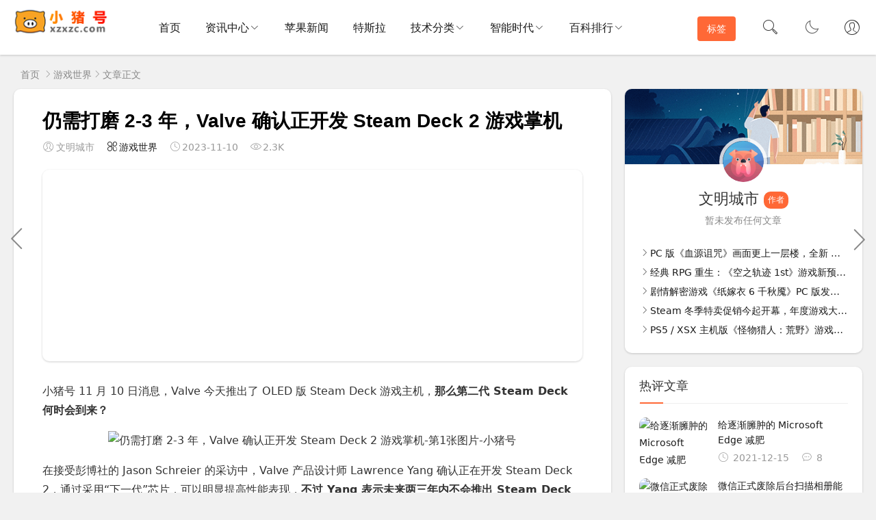

--- FILE ---
content_type: text/html; charset=utf-8
request_url: http://www.xzxzc.com/xz/111014.html
body_size: 9770
content:


<!DOCTYPE html>
<html lang="zh-Hans">
<head>
<meta charset="UTF-8">
<meta name="viewport" content="width=device-width, initial-scale=1.0, minimum-scale=1.0, maximum-scale=1.0, user-scalable=no">
<meta name="renderer" content="webkit">
<meta name="force-rendering" content="webkit">
<meta http-equiv="X-UA-Compatible" content="IE=edge,Chrome=1">
<meta name="applicable-device" content="pc,mobile"> 
<title>仍需打磨 2-3 年，Valve 确认正开发 Steam Deck 2 游戏掌机 - 游戏世界 - 小猪号</title>
<meta name="keywords" content="Steam Deck,游戏掌机" />
<meta name="description" content="在接受彭博社的 Jason Schreier 的采访中，Valve 产品设计师 Lawrence Yang 确认正在开发 Steam Deck 2，通过采用“下一代”电源，可以明显改善续航，不过 Yang 表示未来两三年内不会推出 Steam Deck 2。..." />
<link rel="shortcut icon" href="http://www.xzxzc.com/zb_users/theme/suiranx_air/image/favicon.ico">
<link rel="stylesheet" href="http://www.xzxzc.com/zb_users/theme/suiranx_air/style/font/iconfont.css?v=10.0">
<link rel="stylesheet" href="http://www.xzxzc.com/zb_users/theme/suiranx_air/style/dark-mode/dark-mode.css?v=10.0">
<link rel="stylesheet" href="http://www.xzxzc.com/zb_users/theme/suiranx_air/style/style.css?v=10.0">
<link rel="stylesheet" href="http://www.xzxzc.com/zb_users/theme/suiranx_air/style/skin/skin1.css?v=10.0"><link rel="stylesheet" href="http://www.xzxzc.com/zb_users/theme/suiranx_air/share/css/share.min.css">
<link rel="canonical" href="http://www.xzxzc.com/xz/111014.html">
<script src="http://www.xzxzc.com/zb_system/script/jquery-latest.min.js"></script>
<script src="http://www.xzxzc.com/zb_system/script/zblogphp.js"></script>
<script src="http://www.xzxzc.com/zb_system/script/c_html_js_add.php"></script>
<script src="http://www.xzxzc.com/zb_users/theme/suiranx_air/script/common.js?v=10.0"></script>
<script src="http://www.xzxzc.com/zb_users/theme/suiranx_air/script/dark-mode.js?v=10.0"></script><script src="http://www.xzxzc.com/zb_users/theme/suiranx_air/share/js/jquery.share.min.js"></script><style>
.night a:hover,a:hover,.pc-nav .active,.pc-nav .sub-nav a:hover,#aside_hot .list-1,#aside_hot .list-2,#aside_hot .list-3,.recommend-b .category,.full-post .read-more,.flink a.iconfont-air:hover,.thumbs-btn,#cancel-reply,.art-content a,#tbCalendar a,.comment-at,body.night a:hover{color:#ff6836;}.recommend-b .category,.full-post .read-more,.thumbs-btn,.art-content .tags:hover,#divCatalog li a:hover,#divContorPanel .cp-login a:hover, #divContorPanel .cp-vrs a:hover,#divSearchPanel input[type='submit']{border:1px solid #ff6836;}.art-content a:hover{border-bottom:1px dashed #ff6836;}.art-content blockquote{border-left:4px solid #ff6836;}::selection,::-moz-selection{background:#ff6836;}.thumbs_done,.thumbs-btn:hover,.art-content .tags:hover,#widget_aside_author .level,.full-post .read-more:hover,.recommend-b .category:hover,.recommend-a .category,.swiper-pagination-bullet-active,.s-button,.c-title::after,.com-submit,.page-numbers,a.page-numbers:hover,#divCatalog li a:hover,#divTags li a:hover,#divContorPanel .cp-login a:hover,#divContorPanel .cp-vrs a:hover,#qr:hover,.btn.qq:hover,.toolbar .btn:hover,#divSearchPanel input[type='submit'],#tbCalendar tbody a,.header .contribute .a,#aside_hot_tag li a:hover{background-color:#ff6836;}</style>
<style>.daynews{clear:both;margin:30px auto;}
.daynews li{float:left;list-style-type:none;margin:10px;}
.daynews .desc{margin-left:120px;}
.daynews img{width:100px;height:60px;margin: 4px;float: left;}
@media only screen and (max-width:640px){.daynews .desc p{display:none;}}
</style>
<link rel="stylesheet" href="http://www.xzxzc.com/zb_users/plugin/Nobird_Tags/style.css" type="text/css" />
</head>
<body >
<header class="header sb">
    <div class="h-wrap container clearfix">
    	<div class="logo-area fl">
    		<a href="http://www.xzxzc.com/" title="小猪号">
    			<img class="img " src="http://www.xzxzc.com/zb_users/theme/suiranx_air/image/logo.png" alt="小猪号" title="小猪号"/>
    		</a>
    	</div>	
    	<div class="m-nav-btn"><i class="iconfont-air icon-category"></i></div>
    	<nav class="responsive-nav animated-fast">
            <div class="pc-nav m-nav fl" data-type="article"  data-infoid="30">
                <ul class="nav-ul">
                    <li id="nvabar-item-index"><a href="http://www.xzxzc.com/">首页</a></li>
                    <li id="navbar-category-3" class="li li-cate-3"><a href="http://www.xzxzc.com/category-3.html">资讯中心</a><span class="toggle-btn"><i class="iconfont-air icon-down"></i></span><ul class="dropdown-nav nav-sb br sub-nav animated-fast fadeInUpMenu clearfix"><li id="navbar-category-5" class="li-subcate-5"><a href="http://www.xzxzc.com/category-5.html">IT业界</a></li><li id="navbar-category-6" class="li-subcate-6"><a href="http://www.xzxzc.com/category-6.html">实时快讯</a></li><li id="navbar-category-40" class="li-subcate-40"><a href="http://www.xzxzc.com/category-40.html">手机平板</a></li><li id="navbar-category-29" class="li-subcate-29"><a href="http://www.xzxzc.com/category-29.html">爱车一族</a></li><li id="navbar-category-30" class="li-subcate-30"><a href="http://www.xzxzc.com/category-30.html">游戏世界</a></li><li id="navbar-category-31" class="li-subcate-31"><a href="http://www.xzxzc.com/category-31.html">家电数码</a></li><li id="navbar-category-32" class="li-subcate-32"><a href="http://www.xzxzc.com/category-32.html">软件之家</a></li><li id="navbar-category-33" class="li-subcate-33"><a href="http://www.xzxzc.com/category-33.html">电脑办公</a></li><li id="navbar-category-36" class="li-subcate-36"><a href="http://www.xzxzc.com/category-36.html">科学动态</a></li><li id="navbar-category-37" class="li-subcate-37"><a href="http://www.xzxzc.com/category-37.html">影音达人</a></li></ul></li><li id="navbar-category-7" class="li li-cate-7"><a href="http://www.xzxzc.com/category-7.html">苹果新闻</a></li><li id="navbar-category-46" class="li li-cate-46"><a href="http://www.xzxzc.com/category-46.html">特斯拉</a></li><li id="navbar-category-16" class="li li-cate-16"><a href="http://www.xzxzc.com/category-16.html">技术分类</a><span class="toggle-btn"><i class="iconfont-air icon-down"></i></span><ul class="dropdown-nav nav-sb br sub-nav animated-fast fadeInUpMenu clearfix"><li id="navbar-category-11" class="li-subcate-11"><a href="http://www.xzxzc.com/category-11.html">苹果技术</a></li><li id="navbar-category-22" class="li-subcate-22"><a href="http://www.xzxzc.com/category-22.html">safari教程</a></li><li id="navbar-category-23" class="li-subcate-23"><a href="http://www.xzxzc.com/category-23.html">Homepod技术</a></li><li id="navbar-category-14" class="li-subcate-14"><a href="http://www.xzxzc.com/category-14.html">Mac技巧</a></li><li id="navbar-category-15" class="li-subcate-15"><a href="http://www.xzxzc.com/category-15.html">Mac工具软件</a></li><li id="navbar-category-17" class="li-subcate-17"><a href="http://www.xzxzc.com/category-17.html">AirPods教程</a></li><li id="navbar-category-18" class="li-subcate-18"><a href="http://www.xzxzc.com/category-18.html">AirTag教程</a></li><li id="navbar-category-19" class="li-subcate-19"><a href="http://www.xzxzc.com/category-19.html">iPhone教程</a></li><li id="navbar-category-20" class="li-subcate-20"><a href="http://www.xzxzc.com/category-20.html">iPad教程</a></li><li id="navbar-category-21" class="li-subcate-21"><a href="http://www.xzxzc.com/category-21.html">Apple Watch教程</a></li><li id="navbar-category-26" class="li-subcate-26"><a href="http://www.xzxzc.com/category-26.html">Apple 服务计划</a></li><li id="navbar-category-27" class="li-subcate-27"><a href="http://www.xzxzc.com/category-27.html">Pages教程</a></li><li id="navbar-category-28" class="li-subcate-28"><a href="http://www.xzxzc.com/category-28.html">Numbers教程</a></li></ul></li><li id="navbar-category-42" class="li li-cate-42"><a href="http://www.xzxzc.com/category-42.html">智能时代</a><span class="toggle-btn"><i class="iconfont-air icon-down"></i></span><ul class="dropdown-nav nav-sb br sub-nav animated-fast fadeInUpMenu clearfix"><li id="navbar-category-43" class="li-subcate-43"><a href="http://www.xzxzc.com/category-43.html">人工智能</a></li><li id="navbar-category-44" class="li-subcate-44"><a href="http://www.xzxzc.com/category-44.html">智能家居</a></li><li id="navbar-category-45" class="li-subcate-45"><a href="http://www.xzxzc.com/category-45.html">智能穿戴</a></li></ul></li><li id="navbar-category-1" class="li li-cate-1"><a href="http://www.xzxzc.com/category-1.html">百科排行</a><span class="toggle-btn"><i class="iconfont-air icon-down"></i></span><ul class="dropdown-nav nav-sb br sub-nav animated-fast fadeInUpMenu clearfix"><li id="navbar-category-38" class="li-subcate-38"><a href="http://www.xzxzc.com/category-38.html">产品运营</a></li><li id="navbar-category-39" class="li-subcate-39"><a href="http://www.xzxzc.com/category-39.html">创业资讯</a></li><li id="navbar-category-47" class="li-subcate-47"><a href="http://www.xzxzc.com/category-47.html">手机术语</a></li><li id="navbar-category-48" class="li-subcate-48"><a href="http://www.xzxzc.com/category-48.html">手机问题</a></li><li id="navbar-category-49" class="li-subcate-49"><a href="http://www.xzxzc.com/category-49.html">装修建材</a></li><li id="navbar-category-50" class="li-subcate-50"><a href="http://www.xzxzc.com/category-50.html">网络流行榜</a></li></ul></li>                </ul>
            </div> 
        </nav>       
                <div class="login fr">
                    		<span><a rel="nofollow" title="登录" href="https://www.xzxzc.com/zb_system/login.php" target="_blank"><i class="iconfont-air icon-user"></i></a></span>
        	        </div>
                 
        <a href="javascript:switchNightMode()" target="_self" class="dark-mode fr"><i class="iconfont-air icon-moon"></i></a>    
                <span id="search-button" class="search-button fr"><i class="iconfont-air icon-search"></i></span>
        <div id="search-area" class="container hidden br sb animated-fast fadeInUpMenu">
        	<form class="searchform clearfix" name="search" method="post" action="http://www.xzxzc.com/zb_system/cmd.php?act=search">
            	<input class="s-input br fl" type="text" name="q" placeholder="请输入关键词..."> 
            	<button class="s-button fr br transition brightness" type="submit" id="searchsubmit">搜 索</button>
        	</form>
        </div>  
                <div class="contribute fr hidden-sm-md-lg">
            <a target="_blank" class="a transition brightness" href="https://www.xzxzc.com/tag.html">标签</a>
        </div>
         
    </div>
</header>

<nav class="breadcrumb container">
<!--广告联盟js代码-->
<!-- 广告位AD7  -->
        
    <a title="首页" href="http://www.xzxzc.com/">首页</a>
        <i class="iconfont-air icon-right"></i><a href="http://www.xzxzc.com/category-30.html" target="_blank">游戏世界</a><i class="iconfont-air icon-right"></i>文章正文                </nav>

<div id="content" class="content container clearfix">
	<div id="mainbox" class="article-box fl mb">
		        
<article class="art-main sb br mb">
	<div class="art-head mb">
		<h1 class="art-title">仍需打磨 2-3 年，Valve 确认正开发 Steam Deck 2 游戏掌机</h1>
		<div class="head-info">
		    <span class="author"><i class="iconfont-air icon-user"></i>文明城市</span>
		    <a href="http://www.xzxzc.com/category-30.html" class="category"><i class="iconfont-air icon-category"></i>游戏世界</a>
		    			    <time class="time" title="2023-11-10 17:52:42">
			    <i class="iconfont-air icon-time"></i>2023-11-10</time>
						<span class="view"><i class="iconfont-air icon-view"></i>2.3K</span>
					</div>
	</div>
    <!-- 广告位AD4  -->
                        <div class="airgg sb mb br"><script async src="https://pagead2.googlesyndication.com/pagead/js/adsbygoogle.js?client=ca-pub-4964477986984518"
     crossorigin="anonymous"></script>
<ins class="adsbygoogle"
     style="display:block; text-align:center;"
     data-ad-layout="in-article"
     data-ad-format="fluid"
     data-ad-client="ca-pub-4964477986984518"
     data-ad-slot="3714863628"></ins>
<script>
     (adsbygoogle = window.adsbygoogle || []).push({});
</script></div>
            	
	<div class="art-content ">
	    	    <p>小猪号 11 月 10 日消息，Valve 今天推出了 OLED 版 Steam Deck 游戏主机，<strong>那么第二代 Steam Deck 何时会到来？</strong></p> 
<p style="text-align: center;"><img src="https://img.xzxzc.com/2023/11/7891594607598293175.jpg" class="aligncenter" alt="仍需打磨 2-3 年，Valve 确认正开发 Steam Deck 2 游戏掌机-第1张图片-小猪号" title="仍需打磨 2-3 年，Valve 确认正开发 Steam Deck 2 游戏掌机-第1张图片-小猪号" /></p> 
<p>在接受彭博社的 Jason Schreier 的采访中，Valve 产品设计师 Lawrence Yang 确认正在开发 Steam Deck 2，通过采用“下一代”芯片，可以明显提高性能表现，<strong>不过 Yang 表示未来两三年内不会推出 Steam Deck 2。</strong></p> 
<p style="text-align: center;"><img src="https://img.xzxzc.com/2023/11/4837933376631404390.jpg" class="aligncenter" alt="仍需打磨 2-3 年，Valve 确认正开发 Steam Deck 2 游戏掌机-第2张图片-小猪号" title="仍需打磨 2-3 年，Valve 确认正开发 Steam Deck 2 游戏掌机-第2张图片-小猪号" /></p> 
<p>Yang 并没有透露太多关于 Steam Deck 2 <a href="http://www.xzxzc.com/tags-18123.html" title="游戏掌机">游戏掌机</a>的信息，只是表达了公司对 Steam Deck 的观点：“不少同事都对该产品感到兴奋，我们也为此倾注了大量的人力物力”。</p> 
<p>小猪号此前报道，Steam Deck 工程师 Pierre-Loup Griffais 告诉 The Verge，希望看到性能飞跃的同时不会对电池寿命造成重大影响，Steam Deck 2 可能要到 2025 年末或更长时间才能达到这一标准。工程师通过邮件指出：“我预计未来几年不会出现这样的飞跃”。</p> 
<blockquote> 
 <p>对我们来说重要的是，Deck 为开发人员提供了固定的性能目标，向客户传达的信息很简单 —— 每个 Deck 都可以玩同样的游戏。因此，我们不会轻易改变性能水平，只有当性能水平有足够显著的提升时我们才会这样做。</p> 
 <p>我们也不希望以牺牲电源效率和电池寿命为代价来获得更高的性能。我预计未来几年不会出现这样的飞跃，但我们仍在密切关注架构和制造工艺的创新，以了解进展情况。</p> 
</blockquote> 
<p>相关阅读：</p> 
<p>《消息称V社有意打造 Steam Deck 2 掌机，2025 年前不会推出》</p> 
<p>广告声明：文内含有的对外跳转链接（包括不限于超链接、二维码、口令等形式），用于传递更多信息，节省甄选时间，结果仅供参考，小猪号所有文章均包含本声明。</p>    	<div class="topic-content">
    	            </div>		    
    	<p class="tag-wrap mt mb">
        	        		<i class="iconfont-air icon-tag"></i>标签：        		    <span class="padding"><a class="tags br" href="http://www.xzxzc.com/tags-3389.html" title="Steam Deck">Steam Deck</a></span>
        		        		    <span class="padding"><a class="tags br" href="http://www.xzxzc.com/tags-18123.html" title="游戏掌机">游戏掌机</a></span>
        		        	    	</p>
	    		<div class="art-copyright br mb">
			<div><strong class="addr">本文地址：</strong>
			<a href="http://www.xzxzc.com/xz/111014.html" target="_blank">http://www.xzxzc.com/xz/111014.html</a></div>
						<div><span class="copyright">版权声明：</span>除非特别标注，否则均为本站原创文章，转载时请以链接形式注明文章出处。侵权删联系：site777#qq.com #换@</div>
		</div>
		
        <div class="social-widget mt clearfix ">		
            <!--打赏[可三码切换]-->
    	     
            <!--点赞-->
                        <div class="thumbs-up-widget fl">
                <div id="suiranx_air_thumbs_id-111014" onclick="suiranx_air_thumbs('111014')" class="thumbs-btn suiranx_air_thumbs"><i class="iconfont-air icon-thumb"></i><span class="num"></span></div>            </div>
                        <!--分享-->
                        <div class="share-widget fr">
                                    <div class="social-share" data-sites="wechat,weibo, qq, qzone"></div>
                    		</div>
    		        </div>	
	</div>
</article>
<!-- 广告位AD5  -->
            <div class="airgg sb mb br"><script async src="https://pagead2.googlesyndication.com/pagead/js/adsbygoogle.js?client=ca-pub-4964477986984518"
     crossorigin="anonymous"></script>
<!-- xzxzc-文章结尾广告位 -->
<ins class="adsbygoogle"
     style="display:block"
     data-ad-client="ca-pub-4964477986984518"
     data-ad-slot="6756831109"
     data-ad-format="auto"
     data-full-width-responsive="true"></ins>
<script>
     (adsbygoogle = window.adsbygoogle || []).push({});
</script></div>
    	
<div class="prev-next sb br mb clearfix">
	<p class="post-prev fl ellipsis">
				<span class="prev">上一篇</span><strong><a href="http://www.xzxzc.com/xz/111013.html">Epic 喜加一：《金色的光芒》免费领取</a></strong>
			</p>
	<p class="post-next fr ellipsis">
				<span class="next">下一篇</span><strong><a href="http://www.xzxzc.com/xz/111016.html">Valve 设计师表示会优先推进 Steam Deck 游戏掌机原生双启动功能</a></strong>
			</p>
</div>
			
<div class="quick-prev-next">
		<a class="prev iconfont-air icon-left" href="http://www.xzxzc.com/xz/111013.html" rel="nofollow" title="上一个">
	</a>
	 	<a class="next iconfont-air icon-right" href="http://www.xzxzc.com/xz/111016.html" rel="nofollow" title="下一个">
	</a>
	</div>
<!--相关文章-->
<div class="related-art sb br mb">
	<p class="c-title"><span class="name">相关文章</span></p>
    <ul class="ul clearfix">
    	
                <li class="related-item mt fl">
            <a href="http://www.xzxzc.com/xz/112138.html" title="PC 版《血源诅咒》画面更上一层楼，全新 MOD 带来视觉盛宴">
                <span class="span br">
                    <img class="img br img-cover" src="http://www.xzxzc.com/zb_users/cache/thumbs/eb2f785fc38425b0ae78f12b5d1403a4-320-200-1.jpg" alt="PC 版《血源诅咒》画面更上一层楼，全新 MOD 带来视觉盛宴" title="PC 版《血源诅咒》画面更上一层楼，全新 MOD 带来视觉盛宴"> 
                </span>
                <p class="titile">PC 版《血源诅咒》画面更上一层楼，全新 MOD 带来视觉盛宴</p>
            </a>
        </li>
                <li class="related-item mt fl">
            <a href="http://www.xzxzc.com/xz/112137.html" title="经典 RPG 重生：《空之轨迹 1st》游戏新预告放出，2025 年 Switch / PS5 / PC 发行">
                <span class="span br">
                    <img class="img br img-cover" src="http://www.xzxzc.com/zb_users/cache/thumbs/9c2530a3820f0c237993688ab301aae8-320-200-1.jpg" alt="经典 RPG 重生：《空之轨迹 1st》游戏新预告放出，2025 年 Switch / PS5 / PC 发行" title="经典 RPG 重生：《空之轨迹 1st》游戏新预告放出，2025 年 Switch / PS5 / PC 发行"> 
                </span>
                <p class="titile">经典 RPG 重生：《空之轨迹 1st》游戏新预告放出，2025 年 Switch / PS5 / PC 发行</p>
            </a>
        </li>
                <li class="related-item mt fl">
            <a href="http://www.xzxzc.com/xz/112136.html" title="剧情解密游戏《纸嫁衣 6 千秋魇》PC 版发售：高清画面重置、Steam 国区首发 9 折 28.8 元起">
                <span class="span br">
                    <img class="img br img-cover" src="http://www.xzxzc.com/zb_users/cache/thumbs/cdb92bb2d4e09ecbf1b56cbe5a497e1d-320-200-1.jpg" alt="剧情解密游戏《纸嫁衣 6 千秋魇》PC 版发售：高清画面重置、Steam 国区首发 9 折 28.8 元起" title="剧情解密游戏《纸嫁衣 6 千秋魇》PC 版发售：高清画面重置、Steam 国区首发 9 折 28.8 元起"> 
                </span>
                <p class="titile">剧情解密游戏《纸嫁衣 6 千秋魇》PC 版发售：高清画面重置、Steam 国区首发 9 折 28.8 元起</p>
            </a>
        </li>
                <li class="related-item mt fl">
            <a href="http://www.xzxzc.com/xz/112135.html" title="Steam 冬季特卖促销今起开幕，年度游戏大奖开启投票通道《黑神话：悟空》入围">
                <span class="span br">
                    <img class="img br img-cover" src="http://www.xzxzc.com/zb_users/cache/thumbs/8ded6342ea0158cfb1062d4fb9d7b981-320-200-1.jpg" alt="Steam 冬季特卖促销今起开幕，年度游戏大奖开启投票通道《黑神话：悟空》入围" title="Steam 冬季特卖促销今起开幕，年度游戏大奖开启投票通道《黑神话：悟空》入围"> 
                </span>
                <p class="titile">Steam 冬季特卖促销今起开幕，年度游戏大奖开启投票通道《黑神话：悟空》入围</p>
            </a>
        </li>
                <li class="related-item mt fl">
            <a href="http://www.xzxzc.com/xz/112134.html" title="PS5 / XSX 主机版《怪物猎人：荒野》游戏支持 60FPS，卡普空考虑降低 PC 版配置要求">
                <span class="span br">
                    <img class="img br img-cover" src="http://www.xzxzc.com/zb_users/cache/thumbs/f1d3124485afa1ecb073e0e4ed99625e-320-200-1.jpg" alt="PS5 / XSX 主机版《怪物猎人：荒野》游戏支持 60FPS，卡普空考虑降低 PC 版配置要求" title="PS5 / XSX 主机版《怪物猎人：荒野》游戏支持 60FPS，卡普空考虑降低 PC 版配置要求"> 
                </span>
                <p class="titile">PS5 / XSX 主机版《怪物猎人：荒野》游戏支持 60FPS，卡普空考虑降低 PC 版配置要求</p>
            </a>
        </li>
                <li class="related-item mt fl">
            <a href="http://www.xzxzc.com/xz/112133.html" title="索尼《绝地潜兵 2》联动《杀戮地带 2》游戏内容引定价争议，官方回应称第二弹内容免费送">
                <span class="span br">
                    <img class="img br img-cover" src="http://www.xzxzc.com/zb_users/cache/thumbs/c97e502fac2113689f77ba3d0c340599-320-200-1.png" alt="索尼《绝地潜兵 2》联动《杀戮地带 2》游戏内容引定价争议，官方回应称第二弹内容免费送" title="索尼《绝地潜兵 2》联动《杀戮地带 2》游戏内容引定价争议，官方回应称第二弹内容免费送"> 
                </span>
                <p class="titile">索尼《绝地潜兵 2》联动《杀戮地带 2》游戏内容引定价争议，官方回应称第二弹内容免费送</p>
            </a>
        </li>
            
        </ul>
</div>
        <p class="comment-disable sb br"><i class="iconfont-air icon-cry"></i>
    抱歉，评论功能暂时关闭!</p>
    
<script>
$("#on-new-reward").on("click",
function() {
    $("body").append('<div id="reward-mask"></div>');
    $("#new-reward").show();
});
$("#close").on("click",
function() {
    $("#new-reward").hide();
    $("#reward-mask").remove();
});
$(".payment-way").bind("click",
function() {
    $(".qrcode-img").hide();
    $(".qrCode_" + $(".payment-way").find("input[name=reward-way]:checked").val()).show();
});    
</script>        	
	</div>
		<aside id="sidebar" class="fr">
	    
        <div class="theiaStickySidebar">
	            <section id="widget_aside_author" class="widget widget_aside_author sb br mb">
        	<div class="title br" style="background:url('http://www.xzxzc.com/zb_users/theme/suiranx_air/image/author_bg.png') no-repeat;">
        		<a class="avatar" href="http://www.xzxzc.com/author-2.html" target="_blank"><img class="img" src="http://www.xzxzc.com/zb_users/theme/suiranx_air/image/avatar/3.png">        		    <!--<img src="http://www.xzxzc.com/zb_users/avatar/0.png">-->
        		</a>
        		<div class="info">
    				<p class="name">文明城市    				    				<span class="level br">作者</span>
    				</p>
    				<p class="intro">暂未发布任何文章</p>
        		</div>
        	</div>
        	<ul class="ul mt">
        		        		
        		        		        		<li class="li ellipsis"><i class="iconfont-air icon-right"></i><a href="http://www.xzxzc.com/xz/112138.html" target="_blank">PC 版《血源诅咒》画面更上一层楼，全新 MOD 带来视觉盛宴</a></li>
        		        		<li class="li ellipsis"><i class="iconfont-air icon-right"></i><a href="http://www.xzxzc.com/xz/112137.html" target="_blank">经典 RPG 重生：《空之轨迹 1st》游戏新预告放出，2025 年 Switch / PS5 / PC 发行</a></li>
        		        		<li class="li ellipsis"><i class="iconfont-air icon-right"></i><a href="http://www.xzxzc.com/xz/112136.html" target="_blank">剧情解密游戏《纸嫁衣 6 千秋魇》PC 版发售：高清画面重置、Steam 国区首发 9 折 28.8 元起</a></li>
        		        		<li class="li ellipsis"><i class="iconfont-air icon-right"></i><a href="http://www.xzxzc.com/xz/112135.html" target="_blank">Steam 冬季特卖促销今起开幕，年度游戏大奖开启投票通道《黑神话：悟空》入围</a></li>
        		        		<li class="li ellipsis"><i class="iconfont-air icon-right"></i><a href="http://www.xzxzc.com/xz/112134.html" target="_blank">PS5 / XSX 主机版《怪物猎人：荒野》游戏支持 60FPS，卡普空考虑降低 PC 版配置要求</a></li>
        		        		        	</ul>
        </section>
                
<section id="aside_hot_comment" class="widget widget_aside_hot_comment sb br mb">            <p class="c-title mb"><span class="name">热评文章</span></p>                            <ul class="widget-content aside_hot_comment"><li class="list clearfix"><a href="http://www.xzxzc.com/xz/41.html" title="给逐渐臃肿的 Microsoft Edge 减肥"><span class="img-wrap br"><img src="https://img.xzxzc.com/2021/12/202112151236_4272.jpg" alt="给逐渐臃肿的 Microsoft Edge 减肥" class="img-cover br random-img"></span><div class="new-text">
                    <p class="title">给逐渐臃肿的 Microsoft Edge 减肥</p>
                    <div class="info">
                        <span class="time">
                            <i class="iconfont-air icon-time"></i>
                            2021-12-15
                        </span>
                        <span class="comment">
                            <i class="iconfont-air icon-comment"></i>
                            8
                        </span>
                    </div>
                 </div></a></li><li class="list clearfix"><a href="http://www.xzxzc.com/xz/40.html" title="微信正式废除后台扫描相册能力(微信在后台反复读取用户相册?腾讯回应)"><span class="img-wrap br"><img src="https://img.xzxzc.com/2021/12/202112145419_7679.jpg" alt="微信正式废除后台扫描相册能力(微信在后台反复读取用户相册?腾讯回应)" class="img-cover br random-img"></span><div class="new-text">
                    <p class="title">微信正式废除后台扫描相册能力(微信在后台反复读取用户</p>
                    <div class="info">
                        <span class="time">
                            <i class="iconfont-air icon-time"></i>
                            2021-12-14
                        </span>
                        <span class="comment">
                            <i class="iconfont-air icon-comment"></i>
                            6
                        </span>
                    </div>
                 </div></a></li><li class="list clearfix"><a href="http://www.xzxzc.com/xz/143.html" title="百度产品众测:网盘青春版（不限速）抢先测 百度网盘青春版目前已上架App Store"><span class="img-wrap br"><img src="https://img.xzxzc.com/2021/12/202112204400_546.webp" alt="百度产品众测:网盘青春版（不限速）抢先测 百度网盘青春版目前已上架App Store" class="img-cover br random-img"></span><div class="new-text">
                    <p class="title">百度产品众测:网盘青春版（不限速）抢先测 百度网盘青</p>
                    <div class="info">
                        <span class="time">
                            <i class="iconfont-air icon-time"></i>
                            2021-12-20
                        </span>
                        <span class="comment">
                            <i class="iconfont-air icon-comment"></i>
                            4
                        </span>
                    </div>
                 </div></a></li><li class="list clearfix"><a href="http://www.xzxzc.com/xz/16.html" title="技嘉宣布推出 BRIX Extreme"><span class="img-wrap br"><img src="https://img.xzxzc.com/2021/12/202112144220_3200.jpg" alt="技嘉宣布推出 BRIX Extreme" class="img-cover br random-img"></span><div class="new-text">
                    <p class="title">技嘉宣布推出 BRIX Extreme</p>
                    <div class="info">
                        <span class="time">
                            <i class="iconfont-air icon-time"></i>
                            2021-12-14
                        </span>
                        <span class="comment">
                            <i class="iconfont-air icon-comment"></i>
                            3
                        </span>
                    </div>
                 </div></a></li><li class="list clearfix"><a href="http://www.xzxzc.com/xz/48.html" title="苹果计划为Apple Watch用户提供“Ring in the New Year”活动挑战"><span class="img-wrap br"><img src="http://www.xzxzc.com/zb_users/cache/thumbs/bc5e5939c0d7b986bc415e0a135f1949-120-90-1.jpeg" alt="苹果计划为Apple Watch用户提供“Ring in the New Year”活动挑战" class="img-cover br random-img"></span><div class="new-text">
                    <p class="title">苹果计划为Apple Watch用户提供“Ring</p>
                    <div class="info">
                        <span class="time">
                            <i class="iconfont-air icon-time"></i>
                            2021-12-15
                        </span>
                        <span class="comment">
                            <i class="iconfont-air icon-comment"></i>
                            3
                        </span>
                    </div>
                 </div></a></li><li class="list clearfix"><a href="http://www.xzxzc.com/xz/42.html" title="特斯拉推出别惹特斯拉皮带扣，上线既被抢空"><span class="img-wrap br"><img src="https://img.xzxzc.com/2021/12/202112152408_6767.jpg" alt="特斯拉推出别惹特斯拉皮带扣，上线既被抢空" class="img-cover br random-img"></span><div class="new-text">
                    <p class="title">特斯拉推出别惹特斯拉皮带扣，上线既被抢空</p>
                    <div class="info">
                        <span class="time">
                            <i class="iconfont-air icon-time"></i>
                            2021-12-15
                        </span>
                        <span class="comment">
                            <i class="iconfont-air icon-comment"></i>
                            2
                        </span>
                    </div>
                 </div></a></li></ul>            </section>        </div>
    </aside>
</div>

<footer class="footer">
    <div class="main container">
        <div class="f-about fl">
            <p class="title pb1">关于本站</p>
            <div class="intro">小猪号，分享美好数字生活！
<a href="http://www.xzxzc.com/sitemap.xml" target="_blank">网站地图</a>
<a href="https://www.xzxzc.com/sitemap/map.xml" target="_blank">网站地图sitemap</a>
</div>
            <small><span>Copyright © 2019 本站由
<a href="https://www.zblogcn.com/" target="_blank">Z-BlogPHP</a>强力驱动</span><span class="icp"><a target="_blank" rel="nofollow" href="https://beian.miit.gov.cn/#/Integrated/index">渝ICP备2021004682号-2</a>
<script type="text/javascript" src="https://s4.cnzz.com/z_stat.php?id=1280693378&web_id=1280693378"></script></span></small>
        </div>
        <div class="f-contact fl">
            <p class="title pb1">联系我们</p>
            <div><p>合作或咨询可通过如下方式：</p>
<p><i class="iconfont icon-qq-fill"></i>email：site777#qq.com #换@</p></div>
        </div>
        <div class="f-qr fr">
            <p class="title pb1">关注我们</p>
            <div><img class="img br" alt="小猪号二维码" src="http://www.xzxzc.com/zb_users/theme/suiranx_air/image/qr.jpg"/></div>
        </div>
        <div class="clear"></div>
    </div>
        
    <div id="toolbar" class="toolbar ">
                         
            <div id="totop" class="btn hidden sb br">
            <i class="iconfont-air icon-top"></i>
            </div>
            </div>
    </footer>
<script>(function(){var bp=document.createElement('script');var curProtocol=window.location.protocol.split(':')[0];if(curProtocol==='https'){bp.src='https://zz.bdstatic.com/linksubmit/push.js'}else{bp.src='http://push.zhanzhang.baidu.com/push.js'}var s=document.getElementsByTagName("script")[0];s.parentNode.insertBefore(bp,s)})()</script>
<script>
//移动端点击btn回弹色值
document.getElementById('totop').addEventListener('click', function() {
    this.style.backgroundColor = '#0084ff'; 
    this.querySelector('.iconfont-air').style.color = 'white';
    setTimeout(() => {
        this.style.backgroundColor = 'white';
        this.querySelector('.iconfont-air').style.color = '#333';
    }, 500);
});
</script>
<!--黑色透明遮罩-->
<div id="mask-hidden" class="mask-hidden transition"></div>
<!--初始化Swiper-->
<script>
    var swiper = new Swiper('.swiper-container', {
    pagination: '.swiper-pagination',
    nextButton: '.swiper-button-next',
    prevButton: '.swiper-button-prev',
    centeredSlides: true,
    autoplay: 3500,
    slidesPerView: 1,
    paginationClickable: true,
    autoplayDisableOnInteraction: false,
    spaceBetween: 0,
    loop: true
});
</script> 
<!--分页-->
 
<!--统计代码-->
<script>
var _hmt = _hmt || [];
(function() {
  var hm = document.createElement("script");
  hm.src = "https://hm.baidu.com/hm.js?503c184f007cb1bf9de86001a59d49c2";
  var s = document.getElementsByTagName("script")[0]; 
  s.parentNode.insertBefore(hm, s);
})();
</script>
</body>
</html><!--331.46 ms , 29 queries , 1739kb memory , 0 error-->

--- FILE ---
content_type: text/html; charset=utf-8
request_url: https://www.google.com/recaptcha/api2/aframe
body_size: 268
content:
<!DOCTYPE HTML><html><head><meta http-equiv="content-type" content="text/html; charset=UTF-8"></head><body><script nonce="RkwkAf-_w8eLAjN_0qH3eg">/** Anti-fraud and anti-abuse applications only. See google.com/recaptcha */ try{var clients={'sodar':'https://pagead2.googlesyndication.com/pagead/sodar?'};window.addEventListener("message",function(a){try{if(a.source===window.parent){var b=JSON.parse(a.data);var c=clients[b['id']];if(c){var d=document.createElement('img');d.src=c+b['params']+'&rc='+(localStorage.getItem("rc::a")?sessionStorage.getItem("rc::b"):"");window.document.body.appendChild(d);sessionStorage.setItem("rc::e",parseInt(sessionStorage.getItem("rc::e")||0)+1);localStorage.setItem("rc::h",'1768645846635');}}}catch(b){}});window.parent.postMessage("_grecaptcha_ready", "*");}catch(b){}</script></body></html>

--- FILE ---
content_type: text/css
request_url: http://www.xzxzc.com/zb_users/theme/suiranx_air/style/dark-mode/dark-mode.css?v=10.0
body_size: 2099
content:
@charset "utf-8";
/*
主题: 随然Air
QQ: 201825640
作者: 随然
*/
/*导航加动效美化*/
/*
.pc-nav li a.active:before,.pc-nav li:before{position: absolute;content: '';background: #ff3366;width: 0;height: 3px;left: 0px;right:0;margin:0px auto;bottom:18px;transition: all 500ms ease;-webkit-mask-image: linear-gradient(-75deg, rgba(244, 55, 55, 0.24) 50%, #f43737 50%, rgba(0,0,0,1) 70%);-webkit-mask-size: 200%;animation: shine 2s infinite;}
.pc-nav li a.active:after,.pc-nav li:after{position: absolute;content: '';background:#fff;width: 6px;height: 3px;right: 32%;bottom:18px;transition: all 300ms ease;}
.pc-nav li ul li a.active:after,.pc-nav li ul li:after{background:none;height:0;width:0}
.pc-nav li:hover:before,.pc-nav li a.active:before{width: 30px;}
.pc-nav li ul li:hover:before,.pc-nav li ul li a.active:before{width:0;}
@-webkit-keyframes shine {from{-webkit-mask-position: 150%;}to{-webkit-mask-position: -50%;}}
*/
body.night{color:#edeef0;background:#232931;}
body.night a:hover{color:#0084ff}
.dark-mode{cursor:pointer;width:60px;height:80px;line-height:80px;display:block;text-align:center}
.dark-mode i.iconfont-air{font-size:24px}
.dark-mode,.dark-mode:hover{color:#666;}
/*logo处理*/
.dark-logo-area{padding-top:12px;padding-right:40px}
.dark-logo-area .img{width:90%}
@media only screen and (max-width:1200px) {
.dark-logo-area{position:absolute;top:50%;left:50%;-webkit-transform:translate(-50%,-50%);-moz-transform:translate(-50%,-50%);-o-transform:translate(-50%,-50%);-ms-transform:translate(-50%,-50%);padding:5px 0 0 0}
.dark-logo-area .img{width:80pt}
}
body.night .header .logo-area{filter: invert(1) brightness(2) grayscale(100%);}
/*暗夜模式*/
@media only screen and (max-width:1200px) {
.night .m-nav a:hover,.night .pagebar a:hover{color:#fff}    
body.night .m-nav-btn i.iconfont-air{color:#b4c2e1}
.dark-mode{position:absolute;top:0;left:60px;height:60px;line-height:60px;}
}
body.night .double-list a.thumbnail:hover{color:#fff;}
body.night a,body.night a.page-numbers,body.night .cinfo .author,body.night .quick-prev-next .next:hover,body.night .quick-prev-next .prev:hover,body.night .art-content .tags{color:#c8cdd7;}
body.night .page-numbers.current{background:none;box-shadow: 0 0 0 #232931;}
body.night .sb{background:#2b333e}
body.night #totop{}
body.night .footer,body.night .recommend-b .intro{background:#1e232b}
body.night #aside_about .title{color:#dbe0e8;}
body.night h1,body.night h2,body.night h3,body.night h4,body.night h5,body.night h6{color:#e3e7f0;}
body.night .article-list .content{color:#737a8a;}
body.night .art-content p{color:#c7cbd2}
body.night .art-content h1,body.night .art-content h2,body.night .art-content h3,body.night .art-content h4,body.night .art-content h5,body.night .art-content h6{color:#fff;}
body.night .header{background: #232931;box-shadow: 0 1px 3px rgba(255, 255, 255, 0);border-bottom: 1px solid #2c333c;}
body.night .search-button,body.night .header .login a{color:#b4c2e1;}
body.night .pc-nav li a.active:after,body.night .pc-nav li:after,body.night #divTags li a,body.night #aside_hot_tag li a{background:#1e232b;}
body.night .recommend-b .intro::before{background-color:#1e232b;}
body.night .article-list .intro,body.night .toolbar i.iconfont-air,body.night .art-main .head-info,body.night .recommend-b .intro,body.night .recommend-a .num,body.night .recommend-a .item i.iconfont-air,body.night .recommend-c .intro,body.night .recommend-c .list-time,body.night .full-post .time,body.night .full-post .intro,body.night .full-post .author,body.night .full-post .time,body.night .full-post .view,body.night .full-post .list-time,body.night .full-post .time,body.night .double-list .ul .time,body.night .double-list .ul .time,body.night .text-post .list-time,body.night .full-post .time,body.night .flink .rule,body.night #divComments .author ,body.night #divComments .time,body.night #aside_hot_comment .comment,body.night #aside_hot_comment .time,body.night #widget_aside_author .intro,body.night .breadcrumb2,body.night #aside_hot .list,body.night .article-list .content i.iconfont-air{color: #a0a4ac;}
body.night #divSearchPanel input[type="text"]{border: 1px solid #1e232b;background: #1e232b;}
body.night .article-list .data,body.night .article-list .data i,body.night .breadcrumb,body.night .breadcrumb a{color: #a0a4ac;}
body.night .article-list .tag a,body.night .article-list .tag a:hover{color: #a0a4ac;}
body.night #aside_about .info,body.night #aside_new .time,body.night #aside_new .view{color: #a0a4ac;}
body.night #aside_hot li{border-bottom: 1px dashed #39444f;}
body.night .comment-list .ul {border-top: 1px solid #39444f;}
body.night .c-title{border-bottom: 1px solid #39444f;}
body.night .flink .iconfont-air{color:inherit}
body.night #qr:hover i,body.night .btn.qq:hover i,body.night .toolbar .btn:hover i {color:#fff;}
body.night .header .contribute .a {background-color: #2b333e;}
body.night #divComments .avatar img,body.night .comment-list .li img{box-shadow: 2px 2px 3px #221e2f;}
body.night .comment-list .li:hover,body.night .art-copyright{background:#232931;opacity: .5;}
body.night .art-content .tags{border: 1px solid #2b333e}
body.night #txaArticle,body.night .compost .com-info li input{background:#1e232b;color: #69748c;border: 1px solid #3b434f;}
body.night .compost .com-info li .verify img{border:1px solid #3b434f}
body.night .art-main .art-title{color:#c6cacc;}
body.night .art-content blockquote {background: #1e232b;}
body.night .ias-trigger-next a{background: #2b333e;color: #737a8a;}
/*打赏*/
body.night .reward-box,
body.night .payment-img .qrcode-tip{background:#303135;}
body.night .reward-title{border-bottom: 1px solid #444546;}

body.night .product .btn1:hover,body.night .product .btn2:hover{color:#fff;}
body.night #divSearchPanel input[type="text"]{color:#eee;}
body.night .searchform{background: #2b333e;}
body.night .s-input{color:#eee;}
@media screen and (max-width: 1200px) {
  body.night .recommend-c .img-list {border-bottom: 1px solid #39444f;}
  body.night .responsive-nav{box-shadow: 20px 2px 33px rgba(0, 0, 0, 0.5);}
}  
.night .title-topic{background-color:#232931;}
.night .topic-main .head-info {border:1px solid #39435b;}


--- FILE ---
content_type: text/css
request_url: http://www.xzxzc.com/zb_users/theme/suiranx_air/style/skin/skin1.css?v=10.0
body_size: 556
content:
.br,#aside_hot_tag li a,#divTags li a,.art-content img {border-radius: 10px;}
.article-list .art-category{border-radius: 5px;}
body.night .searchform {border-radius: 9px;}
.toolbar .btn,.swiper-pagination-bullet {border-radius: 100px!important;}
#aside_about .bg {border-bottom-left-radius: 0;border-bottom-right-radius: 0;}
.swiper-button-next{border-radius: 100px;border-top-right-radius: 0;border-bottom-right-radius: 0;text-align:right;}
.swiper-button-prev{border-radius: 100px;border-top-left-radius: 0;border-bottom-left-radius: 0;text-align:left;}
